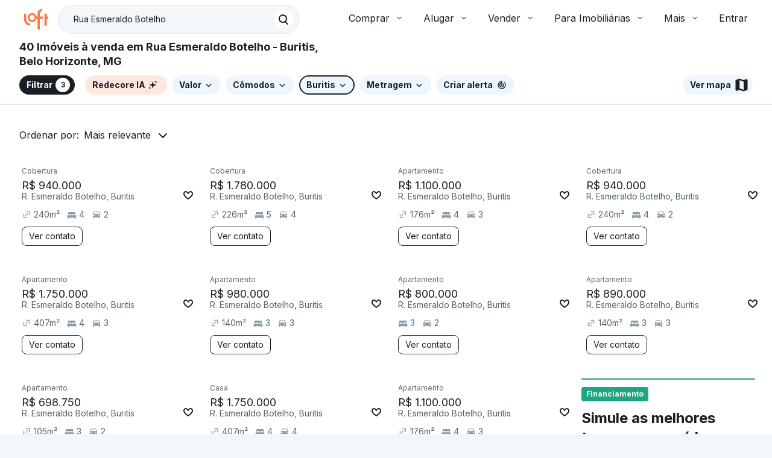

--- FILE ---
content_type: text/html;charset=utf-8
request_url: https://pageview-notify.rdstation.com.br/send
body_size: -71
content:
3d54794d-277b-4a9c-ab1d-4532a51f4aa6

--- FILE ---
content_type: text/javascript; charset=utf-8
request_url: https://content.loft.com.br/sales/_next/static/chunks/8092-8848c333cc1d8f7d.js
body_size: 6285
content:
"use strict";(self.webpackChunk_N_E=self.webpackChunk_N_E||[]).push([[8092],{37465:function(t,e,n){n.d(e,{u:function(){return c}});var r=n(15),i=n(45202),o=n(78801),a=n(46393),u=n(54085),s=n(40770);const l=(0,u.zo)(s.u,{backgroundColor:o.color.background.primary,boxShadow:o.elevation.md,variants:{fullScreen:{true:{width:"100%",height:"100%"},false:{width:"100%",height:"100%","@smMin":{borderRadius:o.border.radius.md,boxShadow:o.elevation.sm,width:"auto",height:"auto"}}},padding:{default:{padding:o.spacing.inner.base06},none:{}}}}),c=(0,a.forwardRef)(((t,e)=>{const{children:n,className:a,width:u,fullScreen:s=!1,padding:c="default"}=t,f=(0,r._)(t,["children","className","width","fullScreen","padding"]);return(0,i.jsx)(l,Object.assign({},f,{backdropColor:o.color.background.backdrop,fullScreen:s,padding:c,className:a,ref:e,css:Object.assign({},s?{}:{width:u})},{children:n}),void 0)}));c.displayName="ReactLoft_Modal"},36941:function(t,e,n){n.d(e,{W:function(){return c}});var r=n(45202),i=n(53874),o=n(46393);const a=(0,n(54085).zo)("div",{variants:{direction:{horizontal:{display:"inline-block",height:0},vertical:{width:0}}}});var u=n(97056);const s=t=>"none"===t?"0px":u.W0.layout[t],l=(t,e,n)=>n?{[`@${t}Min`]:{[e]:s(n)}}:{},c=(0,o.forwardRef)(((t,e)=>{const{xs:n,sm:o,md:u,lg:s,xl:c,xxl:f,direction:d="vertical",className:p}=t,h=(t=>{const{xs:e,sm:n,md:r,lg:i,xl:o,xxl:a,direction:u}=t,s="vertical"===u?"height":"width";return Object.assign(Object.assign(Object.assign(Object.assign(Object.assign(Object.assign({},l("xs",s,e)),l("sm",s,n)),l("md",s,r)),l("lg",s,i)),l("xl",s,o)),l("xxl",s,a))})({xs:n,sm:o,md:u,lg:s,xl:c,xxl:f,direction:d});return(0,r.jsx)(a,{css:h,className:(0,i.W)("Copan_UISpacer",p),direction:d,ref:e},void 0)}));c.displayName="ReactBase_UISpacer"},54054:function(t,e,n){e.__esModule=!0;var r=n(46393),i=(a(r),a(n(87094))),o=a(n(89924));a(n(75505));function a(t){return t&&t.__esModule?t:{default:t}}function u(t,e){if(!(t instanceof e))throw new TypeError("Cannot call a class as a function")}function s(t,e){if(!t)throw new ReferenceError("this hasn't been initialised - super() hasn't been called");return!e||"object"!==typeof e&&"function"!==typeof e?t:e}function l(t,e){if("function"!==typeof e&&null!==e)throw new TypeError("Super expression must either be null or a function, not "+typeof e);t.prototype=Object.create(e&&e.prototype,{constructor:{value:t,enumerable:!1,writable:!0,configurable:!0}}),e&&(Object.setPrototypeOf?Object.setPrototypeOf(t,e):t.__proto__=e)}var c=1073741823;function f(t){var e=[];return{on:function(t){e.push(t)},off:function(t){e=e.filter((function(e){return e!==t}))},get:function(){return t},set:function(n,r){t=n,e.forEach((function(e){return e(t,r)}))}}}e.default=function(t,e){var n,a,d="__create-react-context-"+(0,o.default)()+"__",p=function(t){function n(){var e,r;u(this,n);for(var i=arguments.length,o=Array(i),a=0;a<i;a++)o[a]=arguments[a];return e=r=s(this,t.call.apply(t,[this].concat(o))),r.emitter=f(r.props.value),s(r,e)}return l(n,t),n.prototype.getChildContext=function(){var t;return(t={})[d]=this.emitter,t},n.prototype.componentWillReceiveProps=function(t){if(this.props.value!==t.value){var n=this.props.value,r=t.value,i=void 0;((o=n)===(a=r)?0!==o||1/o===1/a:o!==o&&a!==a)?i=0:(i="function"===typeof e?e(n,r):c,0!==(i|=0)&&this.emitter.set(t.value,i))}var o,a},n.prototype.render=function(){return this.props.children},n}(r.Component);p.childContextTypes=((n={})[d]=i.default.object.isRequired,n);var h=function(e){function n(){var t,r;u(this,n);for(var i=arguments.length,o=Array(i),a=0;a<i;a++)o[a]=arguments[a];return t=r=s(this,e.call.apply(e,[this].concat(o))),r.state={value:r.getValue()},r.onUpdate=function(t,e){0!==((0|r.observedBits)&e)&&r.setState({value:r.getValue()})},s(r,t)}return l(n,e),n.prototype.componentWillReceiveProps=function(t){var e=t.observedBits;this.observedBits=void 0===e||null===e?c:e},n.prototype.componentDidMount=function(){this.context[d]&&this.context[d].on(this.onUpdate);var t=this.props.observedBits;this.observedBits=void 0===t||null===t?c:t},n.prototype.componentWillUnmount=function(){this.context[d]&&this.context[d].off(this.onUpdate)},n.prototype.getValue=function(){return this.context[d]?this.context[d].get():t},n.prototype.render=function(){return(t=this.props.children,Array.isArray(t)?t[0]:t)(this.state.value);var t},n}(r.Component);return h.contextTypes=((a={})[d]=i.default.object,a),{Provider:p,Consumer:h}},t.exports=e.default},38241:function(t,e,n){e.__esModule=!0;var r=o(n(46393)),i=o(n(54054));function o(t){return t&&t.__esModule?t:{default:t}}e.default=r.default.createContext||i.default,t.exports=e.default},5904:function(t){function e(t){return function(){return t}}var n=function(){};n.thatReturns=e,n.thatReturnsFalse=e(!1),n.thatReturnsTrue=e(!0),n.thatReturnsNull=e(null),n.thatReturnsThis=function(){return this},n.thatReturnsArgument=function(t){return t},t.exports=n},75505:function(t,e,n){var r=n(5904);t.exports=r},71926:function(t,e,n){n.d(e,{gN:function(){return Y},l0:function(){return G},J9:function(){return z},IG:function(){return P},$j:function(){return A},j0:function(){return J}});var r=function(t,e){return r=Object.setPrototypeOf||{__proto__:[]}instanceof Array&&function(t,e){t.__proto__=e}||function(t,e){for(var n in e)e.hasOwnProperty(n)&&(t[n]=e[n])},r(t,e)};function i(t,e){function n(){this.constructor=t}r(t,e),t.prototype=null===e?Object.create(e):(n.prototype=e.prototype,new n)}var o=function(){return o=Object.assign||function(t){for(var e,n=1,r=arguments.length;n<r;n++)for(var i in e=arguments[n])Object.prototype.hasOwnProperty.call(e,i)&&(t[i]=e[i]);return t},o.apply(this,arguments)};function a(t,e){var n={};for(var r in t)Object.prototype.hasOwnProperty.call(t,r)&&e.indexOf(r)<0&&(n[r]=t[r]);if(null!=t&&"function"===typeof Object.getOwnPropertySymbols){var i=0;for(r=Object.getOwnPropertySymbols(t);i<r.length;i++)e.indexOf(r[i])<0&&Object.prototype.propertyIsEnumerable.call(t,r[i])&&(n[r[i]]=t[r[i]])}return n}var u=n(46393),s=n(79731),l=n.n(s),c=function(t){return function(t){return!!t&&"object"===typeof t}(t)&&!function(t){var e=Object.prototype.toString.call(t);return"[object RegExp]"===e||"[object Date]"===e||function(t){return t.$$typeof===f}(t)}(t)};var f="function"===typeof Symbol&&Symbol.for?Symbol.for("react.element"):60103;function d(t,e){return!1!==e.clone&&e.isMergeableObject(t)?h((n=t,Array.isArray(n)?[]:{}),t,e):t;var n}function p(t,e,n){return t.concat(e).map((function(t){return d(t,n)}))}function h(t,e,n){(n=n||{}).arrayMerge=n.arrayMerge||p,n.isMergeableObject=n.isMergeableObject||c;var r=Array.isArray(e);return r===Array.isArray(t)?r?n.arrayMerge(t,e,n):function(t,e,n){var r={};return n.isMergeableObject(t)&&Object.keys(t).forEach((function(e){r[e]=d(t[e],n)})),Object.keys(e).forEach((function(i){n.isMergeableObject(e[i])&&t[i]?r[i]=h(t[i],e[i],n):r[i]=d(e[i],n)})),r}(t,e,n):d(e,n)}h.all=function(t,e){if(!Array.isArray(t))throw new Error("first argument should be an array");return t.reduce((function(t,n){return h(t,n,e)}),{})};var v=h,m=n(36767),g=n.n(m),b=n(38241),y=n.n(b),S=n(98481);var O=function(t){return(0,S.Z)(t,4)},F=n(31899),C=n(74792),V=n(65069),x=n(54156),_=n(64233),j=n(26690),k=n(94085);var E=function(t){return(0,V.Z)(t)?(0,F.Z)(t,j.Z):(0,x.Z)(t)?[t]:(0,C.Z)((0,_.Z)((0,k.Z)(t)))};var w,M=function(t){return(0,S.Z)(t,5)},R=(w=y()({})).Provider,P=w.Consumer;function A(t){var e=function(e){return(0,u.createElement)(P,null,(function(n){return(0,u.createElement)(t,o({},e,{formik:n}))}))},n=t.displayName||t.name||t.constructor&&t.constructor.name||"Component";return e.WrappedComponent=t,e.displayName="FormikConnect("+n+")",g()(e,t)}var T=function(t){return"function"===typeof t},B=function(t){return null!==t&&"object"===typeof t},N=function(t){return String(Math.floor(Number(t)))===t},D=function(t){return"[object String]"===Object.prototype.toString.call(t)},L=function(t){return 0===u.Children.count(t)},W=function(t){return B(t)&&T(t.then)},U=function(t){return t&&B(t)&&B(t.target)};function I(t,e,n,r){void 0===r&&(r=0);for(var i=E(e);t&&r<i.length;)t=t[i[r++]];return void 0===t?n:t}function Z(t,e,n){for(var r=O(t),i=r,o=0,a=E(e);o<a.length-1;o++){var u=a[o],s=I(t,a.slice(0,o+1));if(s)i=i[u]=O(s);else{var l=a[o+1];i=i[u]=N(l)&&Number(l)>=0?[]:{}}}return(0===o?t:i)[a[o]]===n?t:(void 0===n?delete i[a[o]]:i[a[o]]=n,0===o&&void 0===n&&delete r[a[o]],r)}function $(t,e,n,r){void 0===n&&(n=new WeakMap),void 0===r&&(r={});for(var i=0,o=Object.keys(t);i<o.length;i++){var a=o[i],u=t[a];B(u)?n.get(u)||(n.set(u,!0),r[a]=Array.isArray(u)?[]:{},$(u,e,n,r[a])):r[a]=e}return r}var z=function(t){function e(e){var n=t.call(this,e)||this;return n.hcCache={},n.hbCache={},n.registerField=function(t,e){n.fields[t]=e},n.unregisterField=function(t){delete n.fields[t]},n.setErrors=function(t){n.setState({errors:t})},n.setTouched=function(t){n.setState({touched:t},(function(){n.props.validateOnBlur&&n.runValidations(n.state.values)}))},n.setValues=function(t){n.setState({values:t},(function(){n.props.validateOnChange&&n.runValidations(t)}))},n.setStatus=function(t){n.setState({status:t})},n.setError=function(t){n.setState({error:t})},n.setSubmitting=function(t){n.didMount&&n.setState({isSubmitting:t})},n.validateField=function(t){return n.setState({isValidating:!0}),n.runSingleFieldLevelValidation(t,I(n.state.values,t)).then((function(e){return n.didMount&&n.setState({errors:Z(n.state.errors,t,e),isValidating:!1}),e}))},n.runSingleFieldLevelValidation=function(t,e){return new Promise((function(r){return r(n.fields[t].props.validate(e))})).then((function(t){return t}),(function(t){return t}))},n.runValidationSchema=function(t){return new Promise((function(e){var r=n.props.validationSchema,i=T(r)?r():r;(function(t,e,n,r){void 0===n&&(n=!1);void 0===r&&(r={});var i={};for(var o in t)if(t.hasOwnProperty(o)){var a=String(o);i[a]=""!==t[a]?t[a]:void 0}return e[n?"validateSync":"validate"](i,{abortEarly:!1,context:r})})(t,i).then((function(){e({})}),(function(t){e(function(t){var e={};if(0===t.inner.length)return Z(e,t.path,t.message);for(var n=0,r=t.inner;n<r.length;n++){var i=r[n];e[i.path]||(e=Z(e,i.path,i.message))}return e}(t))}))}))},n.runValidations=function(t){void 0===t&&(t=n.state.values),n.validator&&n.validator();var e=function(t){var e=!1;return[new Promise((function(n,r){t.then((function(t){return e?r({isCanceled:!0}):n(t)}),(function(t){return r(e?{isCanceled:!0}:t)}))})),function(){e=!0}]}(Promise.all([n.runFieldLevelValidations(t),n.props.validationSchema?n.runValidationSchema(t):{},n.props.validate?n.runValidateHandler(t):{}]).then((function(t){var e=t[0],n=t[1],r=t[2];return v.all([e,n,r],{arrayMerge:H})}))),r=e[0],i=e[1];return n.validator=i,r.then((function(t){return n.didMount&&n.setState((function(e){return l()(e.errors,t)?null:{errors:t}})),t})).catch((function(t){return t}))},n.handleChange=function(t){var e=function(t,e){var r,i,a=e;if(U(t)){var u=t;u.persist&&u.persist();var s=u.target,l=s.type,c=s.name,f=s.id,d=s.checked;s.outerHTML;if(a=e||(c||f),r=u.target.value,/number|range/.test(l)){var p=parseFloat(u.target.value);r=(i=p)!==i?"":p}/checkbox/.test(l)&&(r=d)}else r=t;a&&n.setState((function(t){return o({},t,{values:Z(t.values,a,r)})}),(function(){n.props.validateOnChange&&n.runValidations(Z(n.state.values,a,r))}))};if(D(t)){var r=t;return T(n.hcCache[r])||(n.hcCache[r]=function(t){return e(t,r)}),n.hcCache[r]}e(t)},n.setFieldValue=function(t,e,r){void 0===r&&(r=!0),n.didMount&&n.setState((function(n){return o({},n,{values:Z(n.values,t,e)})}),(function(){n.props.validateOnChange&&r&&n.runValidations(n.state.values)}))},n.handleSubmit=function(t){t&&t.preventDefault&&t.preventDefault(),n.submitForm()},n.submitForm=function(){return n.setState((function(t){return{touched:$(t.values,!0),isSubmitting:!0,isValidating:!0,submitCount:t.submitCount+1}})),n.runValidations(n.state.values).then((function(t){n.didMount&&n.setState({isValidating:!1}),0===Object.keys(t).length?n.executeSubmit():n.didMount&&n.setState({isSubmitting:!1})}))},n.executeSubmit=function(){n.props.onSubmit(n.state.values,n.getFormikActions())},n.handleBlur=function(t){var e=function(t,e){var r=e;if(U(t)){var i=t;i.persist&&i.persist();var o=i.target,a=o.name,u=o.id;o.outerHTML;r=a||u}n.setState((function(t){return{touched:Z(t.touched,r,!0)}})),n.props.validateOnBlur&&n.runValidations(n.state.values)};if(D(t)){var r=t;return T(n.hbCache[r])||(n.hbCache[r]=function(t){return e(t,r)}),n.hbCache[r]}e(t)},n.setFieldTouched=function(t,e,r){void 0===e&&(e=!0),void 0===r&&(r=!0),n.setState((function(n){return o({},n,{touched:Z(n.touched,t,e)})}),(function(){n.props.validateOnBlur&&r&&n.runValidations(n.state.values)}))},n.setFieldError=function(t,e){n.setState((function(n){return o({},n,{errors:Z(n.errors,t,e)})}))},n.resetForm=function(t){var e=t||n.props.initialValues;n.initialValues=e,n.setState({isSubmitting:!1,isValidating:!1,errors:{},touched:{},error:void 0,status:n.props.initialStatus,values:e,submitCount:0})},n.handleReset=function(){if(n.props.onReset){var t=n.props.onReset(n.state.values,n.getFormikActions());W(t)?t.then(n.resetForm):n.resetForm()}else n.resetForm()},n.setFormikState=function(t,e){return n.setState(t,e)},n.validateForm=function(t){return n.setState({isValidating:!0}),n.runValidations(t).then((function(t){return n.didMount&&n.setState({isValidating:!1}),t}))},n.getFormikActions=function(){return{resetForm:n.resetForm,submitForm:n.submitForm,validateForm:n.validateForm,validateField:n.validateField,setError:n.setError,setErrors:n.setErrors,setFieldError:n.setFieldError,setFieldTouched:n.setFieldTouched,setFieldValue:n.setFieldValue,setStatus:n.setStatus,setSubmitting:n.setSubmitting,setTouched:n.setTouched,setValues:n.setValues,setFormikState:n.setFormikState}},n.getFormikComputedProps=function(){var t=n.props.isInitialValid,e=!l()(n.initialValues,n.state.values);return{dirty:e,isValid:e?n.state.errors&&0===Object.keys(n.state.errors).length:!1!==t&&T(t)?t(n.props):t,initialValues:n.initialValues}},n.getFormikBag=function(){return o({},n.state,n.getFormikActions(),n.getFormikComputedProps(),{registerField:n.registerField,unregisterField:n.unregisterField,handleBlur:n.handleBlur,handleChange:n.handleChange,handleReset:n.handleReset,handleSubmit:n.handleSubmit,validateOnChange:n.props.validateOnChange,validateOnBlur:n.props.validateOnBlur})},n.getFormikContext=function(){return o({},n.getFormikBag(),{validationSchema:n.props.validationSchema,validate:n.props.validate,initialValues:n.initialValues})},n.state={values:e.initialValues||{},errors:{},touched:{},isSubmitting:!1,isValidating:!1,submitCount:0,status:e.initialStatus},n.didMount=!1,n.fields={},n.initialValues=e.initialValues||{},n}return i(e,t),e.prototype.componentDidMount=function(){this.didMount=!0},e.prototype.componentWillUnmount=function(){this.didMount=!1,this.validator&&this.validator()},e.prototype.componentDidUpdate=function(t){this.props.enableReinitialize&&!l()(t.initialValues,this.props.initialValues)&&(this.initialValues=this.props.initialValues,this.resetForm(this.props.initialValues))},e.prototype.runFieldLevelValidations=function(t){var e=this,n=Object.keys(this.fields).filter((function(t){return e.fields&&e.fields[t]&&e.fields[t].props.validate&&T(e.fields[t].props.validate)})),r=n.length>0?n.map((function(n){return e.runSingleFieldLevelValidation(n,I(t,n))})):[Promise.resolve("DO_NOT_DELETE_YOU_WILL_BE_FIRED")];return Promise.all(r).then((function(t){return t.reduce((function(t,e,r){return"DO_NOT_DELETE_YOU_WILL_BE_FIRED"===e||e&&(t=Z(t,n[r],e)),t}),{})}))},e.prototype.runValidateHandler=function(t){var e=this;return new Promise((function(n){var r=e.props.validate(t);void 0===r?n({}):W(r)?r.then((function(){n({})}),(function(t){n(t)})):n(r)}))},e.prototype.render=function(){var t=this.props,e=t.component,n=t.render,r=t.children,i=this.getFormikBag(),o=this.getFormikContext();return(0,u.createElement)(R,{value:o},e?(0,u.createElement)(e,i):n?n(i):r?T(r)?r(i):L(r)?null:u.Children.only(r):null)},e.defaultProps={validateOnChange:!0,validateOnBlur:!0,isInitialValid:!1,enableReinitialize:!1},e}(u.Component);function H(t,e,n){var r=t.slice();return e.forEach((function(e,i){if("undefined"===typeof r[i]){var o=!1!==n.clone&&n.isMergeableObject(e);r[i]=o?v(Array.isArray(e)?[]:{},e,n):e}else n.isMergeableObject(e)?r[i]=v(t[i],e,n):-1===t.indexOf(e)&&r.push(e)})),r}var q=function(t){function e(e){var n=t.call(this,e)||this;e.render,e.children,e.component;return n}return i(e,t),e.prototype.componentDidMount=function(){this.props.formik.registerField(this.props.name,this)},e.prototype.componentDidUpdate=function(t){this.props.name!==t.name&&(this.props.formik.unregisterField(t.name),this.props.formik.registerField(this.props.name,this)),this.props.validate!==t.validate&&this.props.formik.registerField(this.props.name,this)},e.prototype.componentWillUnmount=function(){this.props.formik.unregisterField(this.props.name)},e.prototype.render=function(){var t=this.props,e=(t.validate,t.name),n=t.render,r=t.children,i=t.component,s=void 0===i?"input":i,l=t.formik,c=a(t,["validate","name","render","children","component","formik"]),f=(l.validate,l.validationSchema,a(l,["validate","validationSchema"])),d={value:"radio"===c.type||"checkbox"===c.type?c.value:I(l.values,e),name:e,onChange:l.handleChange,onBlur:l.handleBlur},p={field:d,form:f};if(n)return n(p);if(T(r))return r(p);if("string"===typeof s){var h=c.innerRef,v=a(c,["innerRef"]);return(0,u.createElement)(s,o({ref:h},d,v,{children:r}))}return(0,u.createElement)(s,o({},p,c,{children:r}))},e}(u.Component),Y=A(q),G=A((function(t){var e=t.formik,n=e.handleReset,r=e.handleSubmit,i=a(t,["formik"]);return(0,u.createElement)("form",o({onReset:n,onSubmit:r},i))}));function J(t){var e=t.mapPropsToValues,n=void 0===e?function(t){var e={};for(var n in t)t.hasOwnProperty(n)&&"function"!==typeof t[n]&&(e[n]=t[n]);return e}:e,r=a(t,["mapPropsToValues"]);return function(t){var e=t.displayName||t.name||t.constructor&&t.constructor.name||"Component",s=function(s){function l(){var e=null!==s&&s.apply(this,arguments)||this;return e.validate=function(t){return r.validate(t,e.props)},e.validationSchema=function(){return T(r.validationSchema)?r.validationSchema(e.props):r.validationSchema},e.handleSubmit=function(t,n){return r.handleSubmit(t,o({},n,{props:e.props}))},e.renderFormComponent=function(n){return(0,u.createElement)(t,o({},e.props,n))},e}return i(l,s),l.prototype.render=function(){var t=this.props,e=(t.children,a(t,["children"]));return(0,u.createElement)(z,o({},e,r,{validate:r.validate&&this.validate,validationSchema:r.validationSchema&&this.validationSchema,initialValues:n(this.props),initialStatus:r.mapPropsToStatus&&r.mapPropsToStatus(this.props),onSubmit:this.handleSubmit,render:this.renderFormComponent}))},l.displayName="WithFormik("+e+")",l}(u.Component);return g()(s,t)}}G.displayName="Form";var K=function(t,e,n){var r=(t||[]).slice();return r.splice(e,0,n),r};u.Component,u.Component,u.Component},89924:function(t,e,n){var r="__global_unique_id__";t.exports=function(){return n.g[r]=(n.g[r]||0)+1}},79731:function(t){var e=Array.isArray,n=Object.keys,r=Object.prototype.hasOwnProperty,i="undefined"!==typeof Element;function o(t,a){if(t===a)return!0;if(t&&a&&"object"==typeof t&&"object"==typeof a){var u,s,l,c=e(t),f=e(a);if(c&&f){if((s=t.length)!=a.length)return!1;for(u=s;0!==u--;)if(!o(t[u],a[u]))return!1;return!0}if(c!=f)return!1;var d=t instanceof Date,p=a instanceof Date;if(d!=p)return!1;if(d&&p)return t.getTime()==a.getTime();var h=t instanceof RegExp,v=a instanceof RegExp;if(h!=v)return!1;if(h&&v)return t.toString()==a.toString();var m=n(t);if((s=m.length)!==n(a).length)return!1;for(u=s;0!==u--;)if(!r.call(a,m[u]))return!1;if(i&&t instanceof Element&&a instanceof Element)return t===a;for(u=s;0!==u--;)if(("_owner"!==(l=m[u])||!t.$$typeof)&&!o(t[l],a[l]))return!1;return!0}return t!==t&&a!==a}t.exports=function(t,e){try{return o(t,e)}catch(n){if(n.message&&n.message.match(/stack|recursion/i)||-2146828260===n.number)return console.warn("Warning: react-fast-compare does not handle circular references.",n.name,n.message),!1;throw n}}}}]);

--- FILE ---
content_type: text/plain; charset=utf-8
request_url: https://stargate.loft.com.br/consumer
body_size: 48
content:
{"ResponseMetadata":{"RequestId":"1dc4d985-2836-5b3f-9346-b86faeedde8f"},"MessageId":"0eda5bdc-7142-5598-afa8-3a36f799f028"}

--- FILE ---
content_type: text/plain; charset=utf-8
request_url: https://stargate.loft.com.br/consumer
body_size: 48
content:
{"ResponseMetadata":{"RequestId":"79f20535-1ddb-5a07-9518-64df9b3dd173"},"MessageId":"7ea8d459-cdd2-589c-b64d-b5b34b3433e8"}

--- FILE ---
content_type: text/plain; charset=utf-8
request_url: https://stargate.loft.com.br/consumer
body_size: 48
content:
{"ResponseMetadata":{"RequestId":"476513b1-38d5-577f-b675-725bbe0e8043"},"MessageId":"3374c004-5a16-52d9-8635-a1eedccd05e5"}

--- FILE ---
content_type: text/plain; charset=utf-8
request_url: https://stargate.loft.com.br/consumer
body_size: 48
content:
{"ResponseMetadata":{"RequestId":"dcb3f255-c791-5528-a6b1-93bf414aa460"},"MessageId":"c78b9a2f-aae4-5436-ad58-fbc52c3f057e"}

--- FILE ---
content_type: text/javascript; charset=utf-8
request_url: https://content.loft.com.br/sales/_next/static/chunks/1385-b83c4652787ecb4c.js
body_size: 10584
content:
"use strict";(self.webpackChunk_N_E=self.webpackChunk_N_E||[]).push([[1385,7481,4831],{29550:function(n,e,t){t.d(e,{s:function(){return c}});var r=t(69268),i=t(11534),o=t(63602),a=t(28802),u=t.n(a),c=function(){var n=(0,r.Z)((function(n,e,t){var r;return(0,i.__generator)(this,(function(i){switch(i.label){case 0:return i.trys.push([0,2,,3]),r=u()().publicRuntimeConfig.RECOMMENDATION_API.baseUrl,[4,o.V.get("".concat(r,"/most_visited_neighborhoods"),{params:{country:"BR",state:null===e||void 0===e?void 0:e.toUpperCase(),city:n,limit:t}})];case 1:return[2,i.sent().data];case 2:return i.sent(),[2,[]];case 3:return[2]}}))}));return function(e,t,r){return n.apply(this,arguments)}}()},90858:function(n,e,t){var r;t.d(e,{G:function(){return r}}),function(n){n.Listings="listings",n.AgencyListings="agency-listings",n.Map="map",n.RecommendationCarouselAtTheMiddleOfSearchResult="recommendationCarouselAtTheMiddleOfSearchResult",n.RecommendationCarouselAtTheFooterPage="recommendationCarouselAtTheFooterPage",n.ConversationalChat="conversationalChat"}(r||(r={}))},20499:function(n,e,t){var r;t.d(e,{o:function(){return r}}),function(n){n.sixteenToNine="sixteenToNine",n.fourToThree="fourToThree"}(r||(r={}))},81436:function(n,e,t){t.d(e,{Z:function(){return i}});var r=t(45202),i=(t(46393),function(){return(0,r.jsx)("style",{dangerouslySetInnerHTML:{__html:'\n@charset "UTF-8";\n.image-gallery {\n  -webkit-user-select: none;\n  -moz-user-select: none;\n  -ms-user-select: none;\n  -o-user-select: none;\n  user-select: none;\n  -webkit-tap-highlight-color: transparent; }\n\n.image-gallery-content {\n  position: relative;\n  line-height: 0;\n  top: 0; }\n\n.image-gallery-slide-wrapper {\n  position: relative; }\n  .image-gallery-slide-wrapper.left, .image-gallery-slide-wrapper.right {\n    display: inline-block;\n    width: calc(100% - 113px); }\n    @media (max-width: 768px) {\n      .image-gallery-slide-wrapper.left, .image-gallery-slide-wrapper.right {\n        width: calc(100% - 84px); } }\n\n.image-gallery-left-nav,\n.image-gallery-right-nav {\n  appearance: none;\n  background-color: transparent;\n  border: 0;\n  cursor: pointer;\n  outline: none;\n  position: absolute;\n  z-index: 4; }\n  .image-gallery-left-nav::before,\n  .image-gallery-right-nav::before {\n    color: #fff;\n    line-height: .7;\n    text-shadow: 0 2px 2px #1a1a1a;\n    transition: color .2s ease-out; }\n  .image-gallery-left-nav:hover::before,\n  .image-gallery-right-nav:hover::before {\n    color: #337ab7; }\n    @media (max-width: 768px) {\n      .image-gallery-left-nav:hover::before,\n      .image-gallery-right-nav:hover::before {\n        color: #fff; } }\n\n.image-gallery-left-nav,\n.image-gallery-right-nav {\n  color: #fff;\n  font-size: 5em;\n  padding: 50px 15px;\n  top: 50%;\n  transform: translateY(-50%); }\n  @media (max-width: 768px) {\n    .image-gallery-left-nav,\n    .image-gallery-right-nav {\n      font-size: 3.4em;\n      padding: 20px 15px; } }\n  @media (max-width: 480px) {\n    .image-gallery-left-nav,\n    .image-gallery-right-nav {\n      font-size: 2.4em;\n      padding: 0 15px; } }\n\n.image-gallery-left-nav {\n  left: 0; }\n\n.image-gallery-right-nav {\n  right: 0; }\n\n.image-gallery-slides {\n  line-height: 0;\n  overflow: hidden;\n  position: relative;\n  white-space: nowrap; }\n\n.image-gallery-slide {\n  background: #fff;\n  left: 0;\n  position: absolute;\n  top: 0;\n  width: 100%; }\n  .image-gallery-slide.center {\n    position: relative; }\n  .image-gallery-slide img {\n    width: 100%; }\n'}})})},58702:function(n,e,t){t.d(e,{h:function(){return a}});var r=t(53614),i=t(45202),o=t(75154);t(46393);function a(n){return(0,i.jsx)(o.H,(0,r.Z)({},n))}},48714:function(n,e,t){t.d(e,{c:function(){return o}});var r=t(36124),i=t(40503),o=function(){return!(0,i.v9)(r.M7)}},20485:function(n,e,t){t.d(e,{d:function(){return y}});var r=t(45202),i=t(75110),o=t(74027),a=t(93773),u=t(90858),c=t(20499),l=t(48714),s=t(67779),d=t(46393),f=t(53614),m=t(75246),g=t(74834),p=t(75840),h=t(65904),v=t(86983),_=t(44296),E=function(n){var e=n.item,t=n.buttonProps,i=n.origin,o=n.setOpenContactModal,u=n.shouldShowLoggedOutForm,c=(0,p.Z)().formatMessage,l=null!==t&&void 0!==t?t:{},s=l.variant,d=void 0===s?"secondary":s,E=l.fullWidth,y=void 0!==E&&E,T=l.contextual,A=void 0===T||T,b=c({id:"visitRequest.detailsVisitForm.submitButton"});return u?(0,r.jsx)(a.z,{variant:d,contextual:A,fullWidth:y,onClick:function(n){n.preventDefault(),n.stopPropagation(),m.J.sendDataEvent({event:g.Zp,data:(0,f.Z)({page:i,listing_id:e.id},(0,_.V)())}),o(!0)},children:b}):(0,r.jsx)(h.N,{fullWidth:y,stopPropagation:!0,buttonProps:{contextual:A,variant:d,text:b},callToActionHandler:function(){},home:e,feedbackType:v.n.SNACKBAR})},y=function(n){var e=n.item,t=n.index,f=n.buttonProps,m=n.onClickCard,g=n.isRentCard,p=void 0!==g&&g,h=n.maxCardsToLoadEagerly,v=void 0===h?0:h,_=n.origin,y=void 0===_?u.G.Listings:_,T=n.aspectRatio,A=void 0===T?c.o.sixteenToNine:T,b=n.showDetailsButton,I=void 0!==b&&b,O=(0,l.c)(),L=(0,d.useState)(!1),R=L[0],C=L[1],N=null!==f&&void 0!==f?f:{},S=N.variant,w=void 0===S?"secondary":S,x=N.fullWidth,M=void 0!==x&&x,F=N.contextual,P=void 0===F||F,Z=I?(0,r.jsx)(a.z,{variant:w,contextual:P,fullWidth:M,onClick:function(n){n.preventDefault(),n.stopPropagation(),window.open((0,o.hB)(e),"_blank")},children:"Ver detalhes"}):(0,r.jsx)(E,{origin:y,buttonProps:f,item:e,shouldShowLoggedOutForm:O,setOpenContactModal:C}),k=(0,d.useCallback)((function(){m&&m(e,t)}),[e,t,m]);return(0,r.jsxs)(r.Fragment,{children:[R&&(0,r.jsx)(s.g,{openModal:R,handleCloseModal:function(){return C(!1)},home:e}),(0,r.jsx)(i.Z,{origin:y,position:t,isRentCard:p,aspectRatio:A,onClick:k,home:e,extraInfoButton:Z,loadEagerly:t<v})]})}},10852:function(n,e,t){t.d(e,{g:function(){return v}});var r=t(57104),i=t(45202),o=t(75840),a=t(68358),u=t(46793),c=t(46332),l=t(3392),s=t(4722),d=t(46393),f=t(14269),m=t(78801),g=t(96978),p=t(94799),h=(0,g.Z)((function(){return{button:{display:"flex",margin:"".concat(m.spacing.inner.base02," 0"),whiteSpace:"nowrap"},contentHidden:function(n){var e=n.maxHeight,t=void 0===e?230:e;return{maxHeight:t,overflowY:"hidden",position:"relative","&:after":{backgroundImage:function(n){var e=n.backgroundColor,t=void 0===e?"main":e,r=f.color.background[t];return"linear-gradient(to bottom, ".concat((0,p.alpha)(r,0),", ").concat(r,");")},bottom:0,content:"''",display:"block",height:t,left:0,position:"absolute",width:"100%"}}},contentDivScroll:{"&& ":{overflowY:"auto",maxHeight:"400px"}}}})),v=function(n){var e,t=n.children,f=n.toggable,m=void 0!==f&&f,g=n.maxHeight,p=n.backgroundColor,v=n.showScroll,_=void 0!==v&&v,E=(0,o.Z)().formatMessage,y=h({maxHeight:g,backgroundColor:p}),T=(0,d.useState)(!1),A=T[0],b=T[1],I=function(){return b(!A)},O=function(n){return function(e){return(0,i.jsxs)(a.r,{onClick:I,variant:"paragraph-md",component:"button",className:y.button,children:[e,(0,i.jsx)(u.J,{size:"md",color:"secondary",children:n})]})}};return(0,i.jsxs)("div",{children:[(0,i.jsx)("div",{className:(0,s.Z)((e={},(0,r.Z)(e,y.contentHidden,!A),(0,r.Z)(e,y.contentDivScroll,_&&A),e)),children:t}),!A&&O((0,i.jsx)(c.L,{}))(E({id:"commons.seeMore"})),m&&A&&O((0,i.jsx)(l.T,{}))(E({id:"commons.seeLess"}))]})}},38189:function(n,e,t){t.d(e,{$:function(){return r}});var r="with-video-ai-feature"},36852:function(n,e,t){t.d(e,{AG:function(){return m},Br:function(){return d},ZB:function(){return p},_$:function(){return u},_Q:function(){return a},cZ:function(){return c},ew:function(){return o},g_:function(){return g},hF:function(){return r},rQ:function(){return f},uh:function(){return l},yQ:function(){return i},yo:function(){return s}});var r="details-suggested-homes-recommendation-strategy",i="find-colabs-thumbnail-vitrine",o="find-cta-card",a="find-houses",u="find-links-from-pinf",c="find-listings-order-by-rank",l="find-new-card-details",s="find-subway-filter",d="find-features-filter",f="find-user-recommendation",m="martech-open-map-listing",g="below-market-price-filter",p="with-semantic-search-v2"},24663:function(n,e,t){t.d(e,{L:function(){return r}});var r="should-show-123i-redirect-modal"},89964:function(n,e,t){var r;t.d(e,{X:function(){return r}}),function(n){n.NeighborhoodSlug="Listing:NeighborhoodSlug",n.Search="Listing:Search",n.FacetList="Listing:facetListsSearch",n.CityBySlug="Listing:Landscape:cityBySlug",n.BuyerListOfFavorites="Listing:BuyerListOfFavorites",n.NeighborhoodSuggestion="Listing:NeighborhoodSuggertion",n.CitiesWithHouses="Listing:citiesWithHouses",n.UserRecommendation="Listing:userRecommendation",n.ListOfCities="Listing:citiesLandscape"}(r||(r={}))},64507:function(n,e,t){t.d(e,{z:function(){return o}});var r=t(40503),i=t(40247);function o(){return(0,r.v9)(i.Hz,(function(n,e){return(null===n||void 0===n?void 0:n.id)===(null===e||void 0===e?void 0:e.id)}))}},44296:function(n,e,t){t.d(e,{V:function(){return i},i:function(){return o}});var r=t(40740),i=function(n){return{utm_id:(0,r.ej)("utm_id"),utm_ad_id:(0,r.ej)("utm_ad_id"),hydration_user_loft_user_id:(0,r.ej)("loftUserId")||void 0,hydration_user_account_id:n}},o=function(n){return JSON.stringify(n)}},78153:function(n,e,t){t.d(e,{M:function(){return u}});var r=t(69268),i=t(11534),o=t(29550),a=t(89964),u=function(){var n=(0,r.Z)((function(n,e,t){var r,u,c;return(0,i.__generator)(this,(function(i){switch(i.label){case 0:return u=n.getQueryData([a.X.CityBySlug,e]),c=u?"".concat(null===u||void 0===u?void 0:u.name,", ").concat(null===u||void 0===u||null===(r=u.state)||void 0===r?void 0:r.name):null,[4,n.prefetchQuery([a.X.NeighborhoodSuggestion,c,t],(function(){var n;return(0,o.s)(null===u||void 0===u?void 0:u.name,null===u||void 0===u||null===(n=u.state)||void 0===n?void 0:n.name,t)}))];case 1:return i.sent(),[2]}}))}));return function(e,t,r){return n.apply(this,arguments)}}()},28211:function(n,e,t){t.d(e,{$8:function(){return L},DB:function(){return M},JA:function(){return N}});var r=t(69268),i=t(57104),o=t(53614),a=t(54834),u=t(11534),c=t(94274),l=t(12491),s=t(76922),d=t(18897),f=t(51349),m=t(42884),g=t(74654),p=t.n(g),h=t(28802),v=t.n(h),_=t(88546),E=t(37314),y=t(95299),T=t(8533),A=t(92942),b=t(66406),I=function(){function n(){(0,y.Z)(this,n)}return n.validate=function(n){var e=this;return Object.entries(n).reduce((function(n,t){var r=(0,T.Z)(t,2),u=r[0],c=r[1],l=e.isArrayValueType(u,c)?e.filterTypeValue(u,c):c;return e.shouldRemoveEntry(u,l)?n:(0,a.Z)((0,o.Z)({},n),(0,i.Z)({},u,l))}),{})},n.shouldRemoveEntry=function(n,e){return this.isValueEmpty(e)||this.isPositiveNumericValueInvalid(n,e)},n.isValueEmpty=function(n){return null===n||void 0===n||"undefined"===n||""===n||Array.isArray(n)&&0===n.length},n.isPositiveNumericValueInvalid=function(n,e){return this.positiveNumberFields.includes(n)&&e<1},n.isArrayValueType=function(n,e){return!!this.arrayValuesTypes[n]&&Array.isArray(e)},n.filterTypeValue=function(n,e){var t=this;return e.filter((function(e){return Object.values(t.arrayValuesTypes[n]).includes(e)}))},n}();I.positiveNumberFields=["carSpaces","suits","dorms","restrooms"],I.arrayValuesTypes={buildingAmenities:E.dM,condominiumLeisure:A.m,propertyType:E.uS,unitAmenities:E.o7,currentPhases:b.XM,productType:b.qx,excludeProductType:b.qx};var O=3e5;var L={"X-Origin":"http://loft-website-sales.loft.com.br"};function R(n,e){return C.apply(this,arguments)}function C(){return C=(0,r.Z)((function(n,e){var t,r,i,m,g,p,h,v,E,y=arguments;return(0,u.__generator)(this,(function(u){switch(u.label){case 0:t=y.length>2&&void 0!==y[2]?y[2]:null,r={},u.label=1;case 1:return u.trys.push([1,3,,4]),i=I.validate(e),m=t?t.loftUserId:(0,l.ej)(c.ET,t),r={headers:(0,o.Z)({},(0,d.W)(t,m),L),params:F(i,m)},[4,s.ZP.get(n,(0,a.Z)((0,o.Z)({},r),{paramsSerializer:function(n){return _.stringify(n,{arrayFormat:"bracket"})}}))];case 2:return[2,u.sent().data];case 3:throw g=u.sent(),v=(null===g||void 0===g||null===(p=g.response)||void 0===p?void 0:p.status)||500,E=null===g||void 0===g||null===(h=g.response)||void 0===h?void 0:h.data,f.k.error(g,{context:{description:"Error ".concat(v," when trying to get listings from Landscape API"),slackChannel:"alerts_squad_find_front_end"},data:(0,o.Z)({message:g.message,status:v,response:E},r)}),g;case 4:return[2]}}))})),C.apply(this,arguments)}!function(){var n=(0,r.Z)((function(n){var e,t=arguments;return(0,u.__generator)(this,(function(r){return e=t.length>1&&void 0!==t[1]?t[1]:null,[2,R(M().listingMapsUrl,n,e)]}))}))}();var N=function(){var n=(0,r.Z)((function(n){var e,t=arguments;return(0,u.__generator)(this,(function(r){return e=t.length>1&&void 0!==t[1]?t[1]:null,[2,R(M().listingSearchUrlV3,(0,o.Z)({},n),e)]}))}));return function(e){return n.apply(this,arguments)}}(),S=(function(){var n=(0,r.Z)((function(n){var e,t,r,i,o=arguments;return(0,u.__generator)(this,(function(a){switch(a.label){case 0:e=o.length>1&&void 0!==o[1]?o[1]:null,t=o.length>2?o[2]:void 0,r=M().listingNeighbourhoodsUrl,a.label=1;case 1:return a.trys.push([1,3,,4]),[4,s.ZP.get("".concat(r,"?cities[]=").concat(encodeURIComponent(n)),{headers:(0,d.W)(e,""),params:{country:"BR",limit:t}})];case 2:return[2,a.sent().data];case 3:return i=a.sent(),f.k.error(i,{context:{description:"Cannot get top neighbourhoods list",slackChannel:"alerts_squad_find_front_end"},data:{query:n}}),[2,null];case 4:return[2]}}))}))}(),function(){var n=(0,r.Z)((function(n){var e,t,r,i,o=arguments;return(0,u.__generator)(this,(function(a){switch(a.label){case 0:return e=o.length>1&&void 0!==o[1]?o[1]:null,t=M().listingMetadataUrl,r="landscape:listing/metadata:".concat(n.city),(i=p().get(r))?[3,2]:[4,R(t,n,e)];case 1:i=a.sent(),p().put(r,i,O),a.label=2;case 2:return[2,i]}}))}))}(),function(){var n=(0,r.Z)((function(n){var e,t,r,i=arguments;return(0,u.__generator)(this,(function(a){switch(a.label){case 0:e=i.length>1&&void 0!==i[1]?i[1]:null,t=M().listingCitiesUrl,a.label=1;case 1:return a.trys.push([1,3,,4]),[4,s.ZP.get("".concat(t),{params:(0,o.Z)({country:"BR"},"string"===typeof n&&""!==n?{q:n}:{}),headers:(0,d.W)(e,"")})];case 2:return[2,a.sent().data];case 3:return r=a.sent(),f.k.error(r,{context:{description:"Cannot get list of cities",slackChannel:"alerts_squad_find_front_end"},data:{query:n}}),[2,null];case 4:return[2]}}))}));return function(e){return n.apply(this,arguments)}}()),w={},x=(function(){var n=(0,r.Z)((function(n,e){var t,r;return(0,u.__generator)(this,(function(i){switch(i.label){case 0:return w[n]?[3,2]:[4,S(n,e)];case 1:r=i.sent(),w[n]=(null===(t=x(n,null===r||void 0===r?void 0:r.facetHits))||void 0===t?void 0:t.value)||null,i.label=2;case 2:return[2,w[n]]}}))}))}(),function(n,e){if(!e)return null;var t=!0,r=!1,i=void 0;try{for(var o,a=e[Symbol.iterator]();!(t=(o=a.next()).done);t=!0){var u=o.value;if((0,m.s)(n)===(0,m.s)(u.value))return u}}catch(c){r=!0,i=c}finally{try{t||null==a.return||a.return()}finally{if(r)throw i}}return e[0]}),M=function(){return v()().publicRuntimeConfig.LANDSCAPE_API},F=function(n,e){var t=function(n){return(null===n||void 0===n?void 0:n.city)?[{key:E.JZ.City,value:n.city}]:[]}(n),r=e?(0,i.Z)({},c.ET,e):null;return(0,o.Z)({},n,function(n){return n?{facetFilters:null!==(e=null===n||void 0===n?void 0:n.map((function(n){return"".concat(n.key,":").concat(n.value)})))&&void 0!==e?e:[]}:{};var e}(t),r)}},40247:function(n,e,t){t.d(e,{Hz:function(){return u},Jc:function(){return c},Q7:function(){return l}});var r=t(53614),i=t(54834),o=t(51349),a=t(961);function u(n){var e=n.home,t=null===e||void 0===e?void 0:e.item;if(!e)return null;if(!t){var u=window.location.href,c=new Error("'home.item' not found in state: url: ".concat(u));return o.k.error(c,{context:{description:"'home.item' not found in state: url: ".concat(u),slackChannel:"alerts_squad_find_front_end"},data:{state:n}}),null}return(0,i.Z)((0,r.Z)({},t),{isMarketplace:t.productType===a.k.MARKET})}function c(n){var e=n.home.item.address;return!(null===e||void 0===e?void 0:e.lat)||!(null===e||void 0===e?void 0:e.lng)||Number.isNaN(parseFloat(e.lat))||Number.isNaN(parseFloat(e.lat))?null:{lat:parseFloat(e.lat),lng:parseFloat(e.lng)}}function l(n){return n.home.moreInfoFormSubmitted}},37314:function(n,e,t){var r,i,o,a,u,c;t.d(e,{JZ:function(){return r},dM:function(){return i},iU:function(){return c},o7:function(){return a},uS:function(){return o}}),function(n){n.Area="area",n.Price="price",n.Bedrooms="bedrooms",n.City="address.city",n.Neighborhood="address.neighborhood"}(r||(r={})),function(n){n[n.gym=0]="gym",n[n.green_area=1]="green_area",n[n.kids=2]="kids",n[n.gourmet=3]="gourmet",n[n.pool=4]="pool",n[n.heated_pool=5]="heated_pool",n[n.sports_court=6]="sports_court",n[n.party_room=7]="party_room",n[n.play_game=8]="play_game",n[n.playground=9]="playground",n[n.condoPowerGenerator=10]="condoPowerGenerator",n[n.grill=11]="grill"}(i||(i={})),function(n){n[n.default=0]="default",n[n.rooftop=1]="rooftop",n[n.duplex=2]="duplex",n[n.triplex=3]="triplex",n[n.garden=4]="garden",n[n.studio=5]="studio",n[n.conjugate=6]="conjugate"}(o||(o={})),function(n){n[n.unitHasBalcony=0]="unitHasBalcony"}(a||(a={})),function(n){n.LISTINGS_DETAILS="LISTINGS_DETAILS",n.FMA_QUERY="FMA_QUERY",n.FMA_AREA_FILTER="FMA_AREA_FILTER",n.FMA_COUNT="FMA_COUNT",n.FMA_GET_ONE="FMA_GET_ONE",n.HOME_PAGE="HOME_PAGE"}(u||(u={})),function(n){n.FOR_SALE="for_sale",n.FOR_RENT="for_rent",n.FOR_SALE_OR_RENT="for_sale_or_rent"}(c||(c={}))},17481:function(n,e,t){t.d(e,{I:function(){return a},l:function(){return u}});var r=t(90048),i=t(46393),o=(0,i.createContext)(null),a=function(n){var e=n.children,t=n.environment,a=n.logoutUrl,u=n.refreshUrl,c=(0,i.useState)(null),l=c[0],s=c[1];return(0,i.useEffect)((function(){s(r.default.configure(t,{logoutUrl:a,refreshUrl:u}).client())}),[]),l&&i.createElement(o.Provider,{value:l},e)},u=function(){return(0,i.useContext)(o)}},34286:function(n,e,t){t.d(e,{t:function(){return L}});var r=t(86156),i=t(21346),o=t(37465),a=t(33328),u=t(48703),c=t(40231),l=t(36941),s=t(93773),d=t(46393),f="from_123i_modal_view",m="from_123i_modal_close",g=t(78801),p=t(96978),h=t(76313),v=(0,p.Z)((function(){return(0,h.Z)({modalContent:{padding:"0 ".concat(g.spacing.inner.base03," ").concat(g.spacing.inner.base06," ").concat(g.spacing.inner.base03)},topSection:{marginLeft:"-".concat(g.spacing.inner.base03),marginRight:"-".concat(g.spacing.inner.base03)},closeButtonContainer:{padding:g.spacing.inner.base03,width:"100%"},bannerContainer:{marginBottom:g.spacing.inner.base04,paddingLeft:0,paddingRight:0},textContent:{padding:"".concat(g.spacing.inner.base08," ").concat(g.spacing.inner.base04)},buttonContainer:{width:"100%",marginTop:g.spacing.inner.base05}})}),{name:"From123iModal",index:1}),_="loft:from123i:modal-shown";function E(){if("undefined"===typeof navigator)return!1;var n="undefined"!==typeof navigator&&navigator.userAgent||"";return[/googlebot/i,/bingbot/i,/slurp/i,/duckduckbot/i,/baiduspider/i,/yandexbot/i,/facebookexternalhit/i,/twitterbot/i,/rogerbot/i,/linkedinbot/i,/embedly/i,/quora link preview/i,/showyoubot/i,/outbrain/i,/pinterest/i,/developers.google.com\/\+\/web\/snippet/i,/slackbot/i,/vkshare/i,/w3c_validator/i,/redditbot/i,/applebot/i,/whatsapp/i,/flipboard/i,/tumblr/i,/bitlybot/i,/skypeuripreview/i,/nuzzel/i,/discordbot/i,/google page speed/i,/qwantify/i,/pinterestbot/i,/telegrambot/i,/semrushbot/i,/ahrefsbot/i,/mj12bot/i,/dotbot/i].some((function(e){return e.test(n)}))}function y(){try{return"true"===localStorage.getItem(_)}catch(n){return!1}}function T(){try{localStorage.setItem(_,"true")}catch(n){console.warn("Could not save modal state to localStorage:",n)}}function A(){if("undefined"!==typeof history){var n=window.location.pathname+window.location.search;history.replaceState(null,"",n)}}function b(){return"#from123i"===window.location.hash}function I(){var n=arguments.length>0&&void 0!==arguments[0]?arguments[0]:{},e=n.forceShow,t=void 0!==e&&e,i=(0,d.useState)(!1),o=i[0],a=i[1];(0,d.useEffect)((function(){E()||(t||b()&&!y())&&requestAnimationFrame((function(){a(!0),A(),T(),r.JQ.sendDataEvent({event:f})}))}),[t]);var u=function(){a(!1)};return{setIsOpen:a,isOpen:o,handleClose:u}}var O="https://content.loft.com.br/static/images/Banner_redirect_123i.svg";function L(){var n=arguments.length>0&&void 0!==arguments[0]?arguments[0]:{},e=n.forceShow,t=void 0!==e&&e,f=v(),g=I({forceShow:t}),p=g.isOpen,h=g.handleClose;if(!p)return null;var _=function(){r.JQ.sendDataEvent({event:m}),h()};return d.createElement(o.u,{open:p,width:533,"aria-labelledby":"from123i-modal-title",padding:"none"},d.createElement(a.k,{alignItems:"center",className:f.modalContent},d.createElement("div",{className:f.topSection},d.createElement(a.k,{justifyContent:"flex-end",className:f.closeButtonContainer},d.createElement(u.K,{onClick:_,quiet:!0,"aria-label":"Fechar modal",title:"Fechar modal"},d.createElement(i.T,null))),d.createElement("div",{className:f.bannerContainer},d.createElement("img",{src:O,alt:"123i agora \xe9 Loft banner",width:533,height:158}))),d.createElement(a.k,{flexDirection:"column",alignItems:"center",className:f.textContent},d.createElement(c.Z,{as:"h2",id:"from123i-modal-title",textStyle:"h4",align:"center"},"O 123i agora \xe9 Loft!"),d.createElement(l.W,{xs:"base02"}),d.createElement(c.Z,{textStyle:"paragraph-md",align:"center"},"Voc\xea foi redirecionado para a Loft, onde sua experi\xeancia fica mais moderna, segura e inteligente."),d.createElement(l.W,{xs:"base03"}),d.createElement(c.Z,{textStyle:"paragraph-md",align:"center"},"Aqui, voc\xea encontra os mesmos im\xf3veis e muito mais, com tecnologia que simplifica sua busca e facilita sua jornada.")),d.createElement(a.k,{justifyContent:"center",alignItems:"center",className:f.buttonContainer},d.createElement(s.z,{onClick:_,variant:"primary"},"Explorar nova experi\xeancia"))))}},49664:function(n,e,t){t.d(e,{XQ:function(){return h},YV:function(){return b},Ed:function(){return _},G_:function(){return v},oW:function(){return A},Ju:function(){return E},A5:function(){return O},zD:function(){return I}});var r,i=t(8533);!function(n){n.APARTMENT="apartment",n.HOUSE="house",n.LAND_LOT="land_lot",n.AGRICULTURAL="agricultural",n.COMMERCIAL="commercial"}(r||(r={}));var o=t(63519),a=t(85664),u=t(64913),c=t(7377),l=t(25633),s=t(49600),d=t(95190),f=t(63060),m=t(42955),g="https://content.loft.com.br/homes/",p=function(n){return!!n},h=["2sbo63l6","1d4ryyb","18hci7u","1gq0mss","19jsg6o","1toa1ud","zjtu05","1i9v3we","1dm1p33","bj9n1j","yf48se","y0mnso","yppdw6","zw0wxl"],v=function(n){return n&&function(n){return n.status===f.GB.ComingSoon}(n)?"".concat(g).concat(n.image):n&&n.imageThumbnail?"".concat(g).concat(n.id,"/").concat(n.imageThumbnail):"".concat(g).concat(n.id,"/").concat(n.image_thumbnail)},_=function(n){if(!n||!n.address)return"";var e,t=n.address;return e=t.streetName.startsWith(t.streetType)?[t.streetName,t.number]:[t.streetType,t.streetName,t.number],"".concat(e.filter(p).join(" "),", ").concat(t.neighborhood)},E=function(n){return null==n?"":"R$ ".concat(Math.floor(n).toLocaleString("pt-BR").replace(/,/g,"."))},y=function(n){return"meses"===n||"m\xeas"===n},T=function(n){return n.includes("dia")},A=function(n,e){var t=[],r=function(n){var e;if(!n)return null;var t=new Date(n);if(!(0,c.Z)(t))return null;var r=(0,i.Z)(null===(e=(0,l.Z)(t,{locale:d.Z}))||void 0===e?void 0:e.split(" "),2),o=r[0],a=r[1],u=parseInt(o);return function(n){return n.includes("ano")}(a)||y(a)&&u>3?null:(0,s.Z)(t)?"hoje":T(a)||y(a)?y(a)||T(a)&&u>7?"este m\xeas":"".concat("h\xe1"," ").concat(u," ").concat(a):"".concat("h\xe1"," 1 dia")}(n.createdAt);return n.hasPhotoDecorated&&t.push({name:m.$.REDECORATE_LISTING}),e&&h.includes(n.id)&&t.push({name:m.$.AI_VIDEO_LISTING}),n.tags&&n.tags.includes(m.$.BELOW_MARKET_PRICE)&&t.push({name:m.$.BELOW_MARKET_PRICE}),function(n){return[f.qx.HomeFlipping,f.qx.Select].includes(n.productType)}(n)&&t.push({name:m.$.FIRST_PARTY}),r?t.push({name:m.$.NOVELTY_TAG,additionalText:r}):n.instantVisit&&t.push({name:m.$.INSTANT_VISIT}),function(n){return f.qx.OwnTheKey===n.productType}(n)&&t.push({name:m.$.OWN_THE_KEY}),t.slice(0,2)},b=function(n){return[a.uv.phone].includes(n)?u.h.SELF:u.h.BLANK},I=function(n){return n.replace(/^Rua/,"R.").replace(/^Avenida/,"Av.")};function O(n){return n?(0,o.uO)(n)?r.COMMERCIAL:String(n):r.APARTMENT}},42955:function(n,e,t){var r;t.d(e,{$:function(){return r}}),function(n){n.FIRST_PARTY="firstParty",n.INSTANT_VISIT="instantVisitTag",n.RECENTLY_RENOVATED="recently_renovated",n.OWN_THE_KEY="own_the_key",n.NOVELTY_TAG="noveltyTag",n.BELOW_MARKET_PRICE="BELOW_MARKET_PRICE",n.REDECORATE_LISTING="REDECORATE_LISTING",n.AI_VIDEO_LISTING="AI_VIDEO_LISTING"}(r||(r={}))},63060:function(n,e,t){var r,i,o,a,u,c,l,s,d,f,m,g,p;t.d(e,{GB:function(){return r},Pc:function(){return u},ny:function(){return m},qx:function(){return i},tG:function(){return a},zH:function(){return c}}),function(n){n.ComingSoon="COMING_SOON",n.HasOffer="HAS_OFFER",n.ForSale="FOR_SALE",n.Sold="SOLD",n.JustListed="JUST_LISTED",n.OutOfStock="OUT_OF_STOCK",n.Demolition="DEMOLITION"}(r||(r={})),function(n){n.Select="select",n.Market="market",n.HomeFlipping="home_flipping",n.NewConstruction="new_construction",n.OwnTheKey="own_the_key"}(i||(i={})),function(n){n.DemolitionNotStarted="demolition_not_started",n.Demolition="demolition",n.SetUp="set_up",n.Finishments="finishments",n.FinalDetails="final_details",n.QualityInspection="quality_inspection",n.ReadyToMove="ready_to_move"}(o||(o={})),function(n){n.APARTMENT="apartment",n.HOUSE="house",n.LAND_LOT="land_lot",n.AGRICULTURAL="agricultural",n.COMMERCIAL_CLINIC="commercial_clinic",n.COMMERCIAL_OFFICE="commercial_office",n.COMMERCIAL_CORPORATE_FLOOR="commercial_corporate_floor",n.COMMERCIAL_BUILDING="commercial_building",n.COMMERCIAL_PROPERTY="commercial_property",n.COMMERCIAL_RESIDENTIAL_BUILDING="commercial_residential_building",n.COMMERCIAL_INDUSTRIAL="commercial_industrial",n.COMMERCIAL_BUSINESS="commercial_business",n.COMMERCIAL_STORE="commercial_store",n.COMMERCIAL_HOTEL="commercial_hotel",n.COMMERCIAL_GARAGE="commercial_garage",n.COMMERCIAL_WAREHOUSE="commercial_warehouse",n.COMMERCIAL_LAND_LOT="commercial_land_lot",n.INDUSTRIAL="industrial",n.CLINIC="clinic",n.RESIDENTIAL_BUILDING="residential_building",n.GARAGE="garage",n.HOTEL="hotel",n.CORPORATE_FLOOR="corporate_floor",n.BUSINESS="business",n.OFFICE="office"}(a||(a={})),function(n){n.DEFAULT="default",n.ROOFTOP="rooftop",n.DUPLEX="duplex",n.TRIPLEX="triplex",n.GARDEN="garden",n.STUDIO="studio",n.CONJUGATE="conjugate"}(u||(u={})),function(n){n.STANDARD="STANDARD",n.CONDOMINIUM="CONDOMINIUM"}(c||(c={})),function(n){n.Exclusive="exclusive",n.NonExclusive="non_exclusive"}(l||(l={})),function(n){n.GOURMET="gourmet",n.SIMPLE="simple",n.GOURMET_SIMPLE="simple-gourmet",n.NONE="none"}(s||(s={})),function(n){n.VIRTUAL="VIRTUAL",n.IN_PERSON="IN_PERSON",n.UNAVAILABLE="UNAVAILABLE",n.NOT_INFORMED="NOT_INFORMED"}(d||(d={})),function(n){n.ALL_DAY="ALL_DAY",n.BUSINESS_HOURS="BUSINESS_HOURS",n.NOT_APPLICABLE="NOT_APPLICABLE"}(f||(f={})),function(n){n.Sale="sale",n.Rent="rent"}(m||(m={})),function(n){n.FOR_SALE="FOR_SALE",n.FOR_RENT="FOR_RENT",n.FOR_SALE_OR_RENT="FOR_SALE_OR_RENT"}(g||(g={})),function(n){n.FOR_SALE="for_sale",n.FOR_RENT="for_rent",n.FOR_SALE_OR_RENT="for_sale_or_rent"}(p||(p={}))},77630:function(n,e,t){t.d(e,{Vb:function(){return i},Xm:function(){return o},l$:function(){return a}});var r=t(26897),i=r.useFlags;function o(n){return i()[n]}function a(n,e){var t=function(n){return window.__NEXT_FLAGS__&&Object.keys(window.__NEXT_FLAGS__).length||!n||(window.__NEXT_FLAGS__=n),window.__NEXT_FLAGS__;if(n)return n}(e);return null===t||void 0===t?void 0:t[n]}},76922:function(n,e,t){t.d(e,{LN:function(){return m},Of:function(){return v}});var r=t(69268),i=t(95299),o=t(53614),a=t(32758),u=t(11534),c=t(95640),l=t(49225),s=t.n(l),d=t(43923),f=t.n(d),m={timeout:6e4,httpAgent:new(s().Agent)({keepAlive:!0}),httpsAgent:new(f().Agent)({keepAlive:!0}),maxRedirects:10,maxContentLength:5e7},g=(c.Z.create((0,o.Z)({},m)),function(){function n(){(0,i.Z)(this,n),this.axios=c.Z.create(m)}var e=n.prototype;return e.get=function(n,e){var t=this;return(0,r.Z)((function(){return(0,u.__generator)(this,(function(r){return[2,p(t.axios.get,[n,e])]}))}))()},e.request=function(n){var e=this;return(0,r.Z)((function(){return(0,u.__generator)(this,(function(t){return[2,p(e.axios.request,[n])]}))}))()},e.post=function(n,e,t){var i=this;return(0,r.Z)((function(){return(0,u.__generator)(this,(function(r){return[2,p(i.axios.post,[n,e,t])]}))}))()},n}());function p(n,e){return h.apply(this,arguments)}function h(){return(h=(0,r.Z)((function(n,e){var t,r;return(0,u.__generator)(this,(function(i){switch(i.label){case 0:return i.trys.push([0,2,,3]),[4,n.apply(void 0,(0,a.Z)(e))];case 1:return v(t=i.sent()),[2,t];case 2:throw v(r=i.sent()),r;case 3:return[2]}}))}))).apply(this,arguments)}function v(n){var e,t;null===n||void 0===n||null===(e=n.config)||void 0===e||delete e.httpAgent,null===n||void 0===n||null===(t=n.config)||void 0===t||delete t.httpsAgent}e.ZP=new g},18897:function(n,e,t){t.d(e,{W:function(){return c}});var r=t(57104),i=t(53614),o=t(54834),a=(t(51349),t(94274)),u=t(63204),c=function(n,e){return(0,i.Z)((0,o.Z)((0,i.Z)({},(0,u.Mj)(n).headers),(0,r.Z)({},a.ET,e)),{})}},63602:function(n,e,t){t.d(e,{V:function(){return m}});var r=t(69268),i=t(53614),o=t(54834),a=t(11534),u=t(76922),c=t(51349),l=t(22685),s=t(95640),d=t(60821),f=t(38875),m=s.Z.create((0,i.Z)({},u.LN)),g=function(n){var e;(0,u.Of)(n);var t=n.config,r=new Date(null===t||void 0===t||null===(e=t.extraParams)||void 0===e?void 0:e.DateTime),a=n.config.method.toUpperCase(),s=n.status||"-1",d=new URL((0,l.jc)(n.config.url));try{var m={method:a,statusCode:s.toString(),pathname:d.pathname,urlHost:d.host};(0,f.KT)(m),(0,f.VM)((0,o.Z)((0,i.Z)({},m),{startTime:r}))}catch(v){var g;(0,u.Of)(v);var p="Listings Page: Request: ".concat(a,": ").concat(d," in ").concat((new Date).getTime()-r.getTime(),"ms - status: ").concat(s),h=v;c.k.error(v,{context:{description:p,file:"/index.js",slackChannel:"alerts_squad_find_front_end"},data:{status:s,method:a,url:d,message:v.message,body:h.isAxiosError?null===h||void 0===h||null===(g=h.response)||void 0===g?void 0:g.data:"unknown body"}})}return n};m.interceptors.request.use(function(){var n=(0,r.Z)((function(n){return(0,a.__generator)(this,(function(e){return n.headers||(n.headers=new d.uu),n.extraParams={DateTime:(new Date).toISOString()},[2,n]}))}));return function(e){return n.apply(this,arguments)}}()),m.interceptors.response.use((function(n){return(0,u.Of)(n),g(n),n}),(function(n){return(0,u.Of)(n),n.response&&g(n.response),Promise.reject(n)}))},38875:function(n,e,t){t.d(e,{DM:function(){return i},Bs:function(){return c},pH:function(){return u},KT:function(){return o},$L:function(){return l},VM:function(){return a}});var r;!function(n){n.API_GET_CITY_BY_NAME="api.getCityByName",n.PIPE_WITH_CITY_NAME_NOT_FOUND="pipe.withCityName.notFound",n.PIPE_EXECUTION="pipe.execution",n.PIPE_EXECUTION_TIME="pipe.timing.execution",n.ALL_REQUESTS="api.allRequests",n.TIMING_ALL_REQUESTS="api.timing.allRequests"}(r||(r={}));var i=function(n){var e;null===(e=null)||void 0===e||e.increment(r.API_GET_CITY_BY_NAME,{hitCache:n?"true":"false"})},o=function(n){var e,t=n.method,i=n.statusCode,o=n.urlHost,a=n.pathname;null===(e=null)||void 0===e||e.increment(r.ALL_REQUESTS,{method:t,statusCode:i,urlHost:o,pathname:a})},a=function(n){var e,t=n.method,i=n.statusCode,o=n.urlHost,a=n.pathname,u=n.startTime;null===(e=null)||void 0===e||e.timing(r.TIMING_ALL_REQUESTS,(new Date).getTime()-u.getTime(),{method:t,statusCode:i,urlHost:o,pathname:a})},u=function(n){var e;null===(e=null)||void 0===e||e.increment(r.PIPE_WITH_CITY_NAME_NOT_FOUND,{cityParam:n})},c=function(n,e,t){var i;null===(i=null)||void 0===i||i.increment(r.PIPE_EXECUTION,{status:n,pageName:e,pipeName:t})},l=function(n,e,t){var i;null===(i=null)||void 0===i||i.timing(r.PIPE_EXECUTION_TIME,(new Date).getTime()-t.getTime(),{pageName:n,pipeName:e})}}}]);